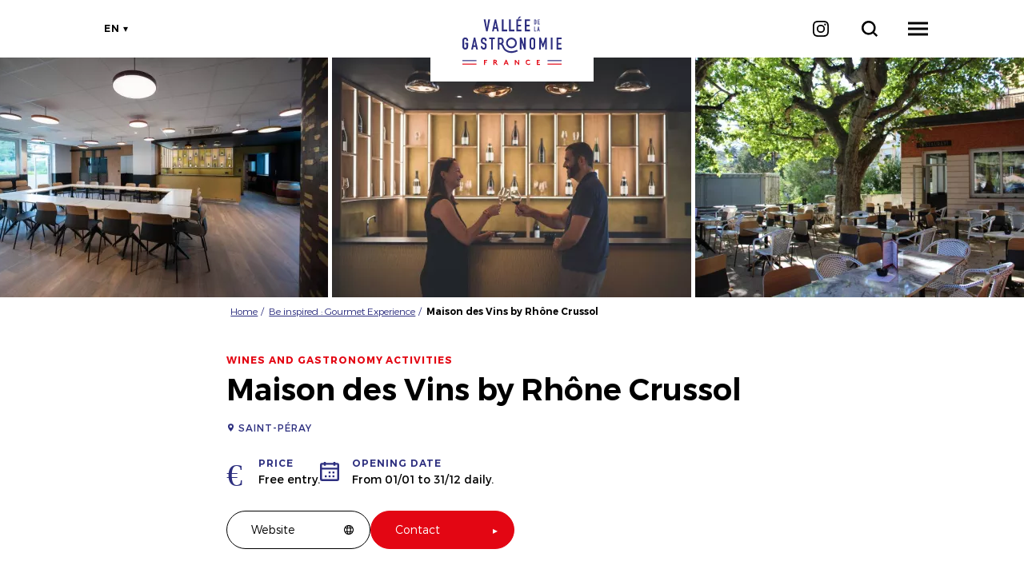

--- FILE ---
content_type: text/html; charset=UTF-8
request_url: https://www.valleedelagastronomie.com/en/be-inspired-gourmet-experience/maison-des-vins-by-rhone-crussol
body_size: 6291
content:
<!DOCTYPE html>
<html lang="en" dir="ltr">
    <head>
        <meta charset="utf-8" />
<meta property="og:description" content="" />
<meta property="og:title" content="Maison des Vins by Rhône Crussol" />
<meta property="og:image" content="https://www.valleedelagastronomie.com/sites/default/files/styles/ogimage/public/sit/images/6334095/15512292.jpg.webp?itok=Tz2pCAAD" />
<meta name="twitter:image" content="https://www.valleedelagastronomie.com/sites/default/files/styles/twitterimage/public/sit/images/6334095/15512292.jpg.webp?itok=mFQmPabX" />
<meta name="twitter:image:alt" content="Maison des Vins by Rhône Crussol" />
<meta property="og:latitude" content="44.945974" />
<meta property="og:longitude" content="4.846485" />
<meta property="og:url" content="https://www.valleedelagastronomie.com/en/be-inspired-gourmet-experience/maison-des-vins-by-rhone-crussol" />
<meta name="twitter:card" content="summary_large_image" />
<meta name="twitter:title" content="Maison des Vins by Rhône Crussol" />
<meta name="twitter:description" content="" />
<meta name="MobileOptimized" content="width" />
<meta name="HandheldFriendly" content="true" />
<meta name="viewport" content="width=device-width, initial-scale=1.0" />
<link rel="canonical" href="https://www.valleedelagastronomie.com/en/be-inspired-gourmet-experience/maison-des-vins-by-rhone-crussol" />
<link rel="icon" href="/core/misc/favicon.ico" type="image/vnd.microsoft.icon" />
<link rel="alternate" hreflang="fr" href="https://www.valleedelagastronomie.com/nos-offres/maison-des-vins-by-rhone-crussol" />
<link rel="alternate" hreflang="en" href="https://www.valleedelagastronomie.com/en/be-inspired-gourmet-experience/maison-des-vins-by-rhone-crussol" />
<link rel="shortlink" href="https://www.valleedelagastronomie.com/en/objet_touristique/671" />

        <title>Maison des Vins by Rhône Crussol</title>
        <link rel="stylesheet" media="all" href="/sites/default/files/css/css_9m8-tA3IQf8ThlLQYTTZUyEweCvyR908Tg0XCbKYOfY.css" />
<link rel="stylesheet" media="all" href="//api.tiles.mapbox.com/mapbox-gl-js/v0.53.1/mapbox-gl.css" />
<link rel="stylesheet" media="all" href="/sites/default/files/css/css_9pgbEXaB1TDPXK_DCXVQP6jN4ViM9aQilWaW97H5mY4.css" />

        
        <link rel="preconnect" href="https://fonts.gstatic.com/" crossorigin>
        <link rel="preload" as="font" href="/sites/default/themes/vdlg/fonts/trueno/trueno_light.woff2" type="font/woff2" crossorigin>
        <link rel="preload" as="font" href="/sites/default/themes/vdlg/fonts/trueno/trueno_regular.woff2" type="font/woff2" crossorigin>
        <link rel="preload" as="font" href="/sites/default/themes/vdlg/fonts/trueno/trueno_bold.woff2" type="font/woff2" crossorigin>
        <link rel="apple-touch-icon" sizes="152x152" href="/sites/default/themes/vdlg/images/favicons/apple-touch-icon.png">
        <link rel="icon" type="image/png" sizes="32x32" href="/sites/default/themes/vdlg/images/favicons/favicon-32x32.png">
        <link rel="icon" type="image/png" sizes="16x16" href="/sites/default/themes/vdlg/images/favicons/favicon-16x16.png">
        <link rel="manifest" href="/sites/default/themes/vdlg/images/favicons/site.webmanifest">
        <link rel="mask-icon" href="/sites/default/themes/vdlg/images/favicons/safari-pinned-tab.svg" color="#E7363F">
        <link rel="shortcut icon" href="/sites/default/themes/vdlg/images/favicons/favicon.ico">
        <meta name="msapplication-TileColor" content="#E7363F">
        <meta name="msapplication-config" content="/sites/default/themes/vdlg/images/favicons/browserconfig.xml">
        <meta name="theme-color" content="#E7363F">
        <script type="application/ld+json">[{"@context":"http:\/\/schema.org","@type":"LocalBusiness","description":null,"name":"Maison des Vins by Rh\u00f4ne Crussol","url":"https:\/\/www.valleedelagastronomie.com\/en\/be-inspired-gourmet-experience\/maison-des-vins-by-rhone-crussol","address":{"@type":"PostalAddress","postalCode":"07130","addressLocality":"Saint-P\u00e9ray","streetAddress":"2, rue de la R\u00e9publique"},"geo":{"@type":"GeoCoordinates","latitude":44.945974,"longitude":4.846485},"telephone":"04 75 40 46 75","image":"\/sites\/default\/files\/sit\/images\/6334095\/15512292.jpg"},{"@context":"http:\/\/schema.org","@type":"BreadcrumbList","itemListElement":[{"@type":"ListItem","position":1,"item":{"@id":"https:\/\/www.valleedelagastronomie.com\/en","name":"Home"}},{"@type":"ListItem","position":2,"item":{"@id":"https:\/\/www.valleedelagastronomie.com\/en\/experiences-and-offers","name":"Be inspired : Gourmet Experience"}},{"@type":"ListItem","position":3,"item":{"@id":"https:\/\/www.valleedelagastronomie.com\/en\/be-inspired-gourmet-experience\/maison-des-vins-by-rhone-crussol","name":"Maison des Vins by Rh\u00f4ne Crussol"}}]}]</script>
        <!-- Matomo AURAT -->
        <script>
            var _paq = window._paq = window._paq || [];
            /* tracker methods like "setCustomDimension" should be called before "trackPageView" */
            _paq.push(['trackPageView']);
            _paq.push(['enableLinkTracking']);
            (function() {
                var u="https://matomo.auvergnerhonealpes-tourisme.com/";
                _paq.push(['setTrackerUrl', u+'matomo.php']);
                _paq.push(['setSiteId', '15']);
                var d=document, g=d.createElement('script'), s=d.getElementsByTagName('script')[0];
                g.async=true; g.src=u+'matomo.js'; s.parentNode.insertBefore(g,s);
            })();
        </script>
        <!-- End Matomo AURAT -->
        <!-- Matomo Tag Manager AURAT -->
        <script>
            (function() {
                var d=document, g=d.createElement('script'), s=d.getElementsByTagName('script')[0];
                g.async=true; g.src='https://matomo.auvergnerhonealpes-tourisme.com/js/container_si4aD4IY.js'; s.parentNode.insertBefore(g,s);
            })();
        </script>
        <!-- End Matomo Tag Manager AURAT -->
        <!-- GTM -->
        <script>(function(w,d,s,l,i){w[l]=w[l]||[];w[l].push({'gtm.start':
            new Date().getTime(),event:'gtm.js'});var f=d.getElementsByTagName(s)[0],
            j=d.createElement(s),dl=l!='dataLayer'?'&l='+l:'';j.async=true;j.src=
            'https://www.googletagmanager.com/gtm.js?id='+i+dl;f.parentNode.insertBefore(j,f);
        })(window,document,'script','dataLayer','GTM-PFN9BRD');</script>
        <!-- End GTM  -->
    </head>
    <body>
        <noscript><iframe src="https://www.googletagmanager.com/ns.html?id=GTM-PFN9BRD" height="0" width="0" style="display:none;visibility:hidden"></iframe></noscript>
        
          <div class="dialog-off-canvas-main-canvas" data-off-canvas-main-canvas>
    <div class="layout-container">
    <header id="header-page">  <div>
    <div id="block-menuvalleedelagastronomie">
  
    
      <div id="menu-head">
    <a class="logo d-inline-block" href="/en" title="Vallée de la Gastronomie">
        <div class="content-logo-vdlg-simple d-md-none"><div class="logo-vdlg-simple" style="--width-logo:5.5px"></div></div>
        <img src="/sites/default/themes/vdlg/images/vdlg.svg" alt="Logo Vallée de la Gastronomie" class="img d-none d-md-inline-block" />
    </a>
    <div id="shortcuts">
        <div id="toggle-languages"><ul class="language-switcher cursor-pointer"><li hreflang="en" data-drupal-link-system-path="objet_touristique/671" class="en is-active"><a href="/en/be-inspired-gourmet-experience/maison-des-vins-by-rhone-crussol" class="language-link is-active" hreflang="en" data-drupal-link-system-path="objet_touristique/671">en</a></li><li hreflang="fr" data-drupal-link-system-path="objet_touristique/671" class="fr"><a href="/nos-offres/maison-des-vins-by-rhone-crussol" class="language-link" hreflang="fr" data-drupal-link-system-path="objet_touristique/671">fr</a></li></ul></div>
        <a id="instagram" class="reseau-social cursor-pointer" href="https://www.instagram.com/valleedelagastronomie" title="our instagram" target="_blank" rel="noopener"><i class="icon"></i></a>
        <a id="open-global-search" href="/en/search/global/ajax" rel="nofollow, noindex" class="use-ajax" title="I'm looking for..."><i class="icon"></i></a>
        <div id="toggle-menu" class="cursor-pointer"><span class="d-block"></span></div>
    </div>
    <div id="menu-overlay">
        <div class="overlay-alpha"></div>
        <div class="content-overlay">
            <nav class="nav-overlay">
                                                                                                                            <ul>
                                                                                    <li>
                                    <a href="/en/experiences-and-offers" title="Experiences and offers">Experiences and offers</a>
                                                                                                                                                                        <ul>
                                                                                    <li>
                                    <a href="/en/experiences-and-offers?typeOffre%5B0%5D=experience-remarquable" title="Outstanding experiences">Outstanding experiences</a>
                                                                    </li>
                                                            <li>
                                    <a href="/en/experiences-and-offers" title="All offers">All offers</a>
                                                                    </li>
                                                    </ul>
                                    
                                                                    </li>
                                                            <li>
                                    <a href="/en/le-territoire" title="The Territory">The Territory</a>
                                                                                                                                                                        <ul>
                                                                                    <li>
                                    <a href="/en/destinations" title="Destinations">Destinations</a>
                                                                    </li>
                                                            <li>
                                    <a href="/en/the-territory-french-terroir/routes" title="Routes">Routes</a>
                                                                    </li>
                                                    </ul>
                                    
                                                                    </li>
                                                            <li>
                                    <a href="/en/be-inspired" title="Be inspired">Be inspired</a>
                                                                    </li>
                                                            <li>
                                    <a href="/en/vallee-de-la-gastronomie-by-clerkenwell-boy" title="BY CLERKENWELL BOY">BY CLERKENWELL BOY</a>
                                                                                                                                                                        <ul>
                                                                                    <li>
                                    <a href="/en/gastronomie/drome-to-beaune-by-clerkenwell-boy" title="Drôme to Beaune">Drôme to Beaune</a>
                                                                    </li>
                                                    </ul>
                                    
                                                                    </li>
                                                    </ul>
                                    
                            </nav>
        </div>
    </div>
</div>

  </div>

  </div>
</header>
    <main role="main"><div class="layout-content">  <div>
    <div data-drupal-messages-fallback class="hidden"></div><div id="block-vdlg-content">
  
    
      <article class="objet-touristique full intuitiv-vue node-objet-listing" data-id="6334095" data-title="Maison des Vins by Rhône Crussol" data-id-intuitiv="sit-6334095">
    <div class="slider-css">
    <div class="items">
                    <div class="item" data-item="0">
                                    <div class="media">  <picture>
                  <source srcset="/sites/default/files/styles/h500/public/sit/images/6334095/15512292.jpg.webp?itok=7dFpIYhE 1x" media="(min-width: 1600px)" type="image/webp"/>
              <source srcset="/sites/default/files/styles/h300/public/sit/images/6334095/15512292.jpg.webp?itok=8WmW8PQm 1x" media="(min-width: 992px)" type="image/webp"/>
              <source srcset="/sites/default/files/styles/w360max_h250/public/sit/images/6334095/15512292.jpg.webp?itok=n7L1m_Wi 1x" media="(min-width: 0)" type="image/webp"/>
                  <img src="/sites/default/files/styles/w360max_h250/public/sit/images/6334095/15512292.jpg.webp?itok=n7L1m_Wi" alt="Maison des Vins by Rhône Crussol" title="Maison des Vins by Rhône Crussol" loading="lazy" />

  </picture>
</div>
                            </div>
                    <div class="item" data-item="1">
                                    <div class="media">  <picture>
                  <source srcset="/sites/default/files/styles/h500/public/sit/images/6334095/15512293.jpg.webp?itok=lEI-yIsw 1x" media="(min-width: 1600px)" type="image/webp"/>
              <source srcset="/sites/default/files/styles/h300/public/sit/images/6334095/15512293.jpg.webp?itok=hV-DzxEO 1x" media="(min-width: 992px)" type="image/webp"/>
              <source srcset="/sites/default/files/styles/w360max_h250/public/sit/images/6334095/15512293.jpg.webp?itok=YbHtVXmR 1x" media="(min-width: 0)" type="image/webp"/>
                  <img src="/sites/default/files/styles/w360max_h250/public/sit/images/6334095/15512293.jpg.webp?itok=YbHtVXmR" alt="Maison des Vins by Rhône Crussol" title="Maison des Vins by Rhône Crussol" loading="lazy" />

  </picture>
</div>
                            </div>
                    <div class="item" data-item="2">
                                    <div class="media">  <picture>
                  <source srcset="/sites/default/files/styles/h500/public/sit/images/6334095/15512312.jpg.webp?itok=BRrBQM4G 1x" media="(min-width: 1600px)" type="image/webp"/>
              <source srcset="/sites/default/files/styles/h300/public/sit/images/6334095/15512312.jpg.webp?itok=cGbYJYSi 1x" media="(min-width: 992px)" type="image/webp"/>
              <source srcset="/sites/default/files/styles/w360max_h250/public/sit/images/6334095/15512312.jpg.webp?itok=y1o_zVnT 1x" media="(min-width: 0)" type="image/webp"/>
                  <img src="/sites/default/files/styles/w360max_h250/public/sit/images/6334095/15512312.jpg.webp?itok=y1o_zVnT" alt="Maison des Vins by Rhône Crussol" title="Maison des Vins by Rhône Crussol" loading="lazy" />

  </picture>
</div>
                            </div>
                    <div class="item" data-item="3">
                                    <div class="media">  <picture>
                  <source srcset="/sites/default/files/styles/h500/public/sit/images/6334095/15512322.jpg.webp?itok=ewkbPwJU 1x" media="(min-width: 1600px)" type="image/webp"/>
              <source srcset="/sites/default/files/styles/h300/public/sit/images/6334095/15512322.jpg.webp?itok=YhfFd2nM 1x" media="(min-width: 992px)" type="image/webp"/>
              <source srcset="/sites/default/files/styles/w360max_h250/public/sit/images/6334095/15512322.jpg.webp?itok=daK7VAYK 1x" media="(min-width: 0)" type="image/webp"/>
                  <img src="/sites/default/files/styles/w360max_h250/public/sit/images/6334095/15512322.jpg.webp?itok=daK7VAYK" alt="Maison des Vins by Rhône Crussol" title="Maison des Vins by Rhône Crussol" loading="lazy" />

  </picture>
</div>
                            </div>
                    <div class="item" data-item="4">
                                    <div class="media">  <picture>
                  <source srcset="/sites/default/files/styles/h500/public/sit/images/6334095/15512369.jpg.webp?itok=-SXn1qaY 1x" media="(min-width: 1600px)" type="image/webp"/>
              <source srcset="/sites/default/files/styles/h300/public/sit/images/6334095/15512369.jpg.webp?itok=R0WIpB92 1x" media="(min-width: 992px)" type="image/webp"/>
              <source srcset="/sites/default/files/styles/w360max_h250/public/sit/images/6334095/15512369.jpg.webp?itok=5pIvzUVa 1x" media="(min-width: 0)" type="image/webp"/>
                  <img src="/sites/default/files/styles/w360max_h250/public/sit/images/6334095/15512369.jpg.webp?itok=5pIvzUVa" alt="Maison des Vins by Rhône Crussol" title="Maison des Vins by Rhône Crussol" loading="lazy" />

  </picture>
</div>
                            </div>
            </div>
    <div class="content-slider-navigation">
        <div class="slider-button prev icon-material"></div>
        <div class="slider-button next icon-material"></div>
    </div>
</div>

        <div class="container-fluid section-header">
        <div class="row justify-content-center">
            <div class="col-12 col-md-10 col-lg-8">
                <div id="load-breadcrumb"></div>
            </div>
            <div class="col-12 col-md-10 col-lg-8 section-title-infos">
                                    <div class="categorie"> wines and gastronomy activities</div>
                                
                <h1>Maison des Vins by Rhône Crussol</h1>
                
                                    <a href="#section-carte" class="localisation animation">Saint-Péray</a>
                                                                                                                        <div class="caracteristiques">
                                                    <div class="caracteristique tarif"><span>Price</span>Free entry.</div>
                                                                                                    <div class="caracteristique periode"><span>opening date</span>From 01/01 to 31/12 daily.</div>
                                                                    </div>
                                <div class="content-boutons">
                                            <a href="https://www.rhone-crussol-tourisme.com" target="_blank" class="bouton iconmask-web" rel="noopener">Website</a>
                                        <a href="/en/reserver/6334095/ajax" class="bouton bg-rouge icon-go use-ajax" rel="nofollow, noindex">Contact</a>
                                    </div>
            </div>
        </div>
    </div>
    <div class="container-fluid content-article">
        <div class="row justify-content-center">
            <div class="col-12 col-md-10 col-lg-8 section-introduction">
                                                                            </div>
            <div id="section-carte" class="col-12">
                <h2>Plan your trip</h2>
                <div class="adresse-carte">
                    <div class="content-carte"><div id="carte-loopi" class="carte-loopi"></div></div>
                    <div class="infos-adresse">
                        <div class="nom-lieu">Maison des Vins by Rhône Crussol</div>
                        <address class="adresse paragraph-style">2, rue de la République, 07130 Saint-Péray</address>
                        <a class="bouton bg-bleu full-rounded" target="_blank" href="https://www.google.com/maps/dir/?api=1&destination=44.945974,4.846485">My  trip</a>
                    </div>
                </div>
                <div class="acces">
                    
                    
                    
                </div>
            </div>
        </div>
    </div>
    <div class="content-article">
                    <div class="container-fluid section-itineraires">
                <div class="content-section">
                    <div class="content-text">
                        <div class="sur-titre">Routes</div>
                        <h2>Gourmet Itineraries</h2>
                    </div>
                    <div class="content-itineraires"><div>
    <div class="row"><div class="col-12 col-sm-6 col-md-4"><div class="node-objet-listing teaser click-block" data-url="">
    
    
    <div class="content">
        <div class="image-content">
            <div class="image"><div class="media">  <picture>
                  <source srcset="/sites/default/files/styles/284x350/public/loopi/media/95ace8f0-91d3-46e9-a6ad-9007651df038/vg_bfc_a-c-cherrystone_011020_loiseau_-188.jpg.webp?itok=m2aC9GTi 1x" media="(min-width: 992px)" type="image/webp"/>
                  <img src="/sites/default/files/styles/350x210/public/loopi/media/95ace8f0-91d3-46e9-a6ad-9007651df038/vg_bfc_a-c-cherrystone_011020_loiseau_-188.jpg.webp?itok=NAT4UXCg" alt=" © Cherrystone" loading="lazy" />

  </picture>
</div></div>
                            <div class="type-offre">
                                        7 days | 6 nights                </div>
                    </div>
        <div class="text-content">
                            <div class="categorie">Tour</div>
                        <div class="title"><a class="link-block" href="/en/routes/oenology-wine-tasting-tour-in-the-vallee-de-la-gastronomie">Œnology  &amp; wine-tasting tour in the Vallée de la Gastronomie 🍷</a></div>
                    </div>
    </div>
</div>
</div></div>
</div>
</div>
                    <div class="content-show-all">
                        <a href="/en/the-territory-french-terroir/routes" class="bouton d-sm-inline-block">See all routes</a>
                    </div>
                </div>
            </div>
                    </div>
</article>

  </div>

  </div>
</div></main>
    <footer id="footer-page" role="contentinfo">    
    <div  class="content">
        <div class="container-fluid section-footer">
            <a class="logo d-inline-block" href="/" title="Vallée de la Gastronomie"><div class="img d-inline-block"></div></a>
            <p class="avertissement">Alcohol abuse is dangerous for your health. For your health, eat at least five fruits and vegetables a day </p>
            <div class="section-menus">
                <nav role="navigation" aria-labelledby="block-vdlg-footer-menu" id="block-vdlg-footer">
            
  

        
              <ul>
              <li>
        <a href="/en/mag" data-drupal-link-system-path="node/3">The Magazine</a>
              </li>
          <li>
        <a href="/en/who-are-we" data-drupal-link-system-path="node/86">Who are we ?</a>
              </li>
          <li>
        <a href="/en/legal-information" data-drupal-link-system-path="node/17">Legal information</a>
              </li>
          <li>
        <a href="/en/privacy-policy" data-drupal-link-system-path="node/126">Privacy Policy</a>
              </li>
          <li>
        <a href="https://www.valleedelagastronomie.com/accessibilite-numerique">Accessibilité : site non conforme</a>
              </li>
        </ul>
  


  </nav>

                <nav role="navigation" aria-labelledby="block-apropos-menu" id="block-apropos">
            
  

        
              <ul>
              <li>
        <a href="/en/be-inspired" data-drupal-link-system-path="node/20">Be inspired</a>
              </li>
          <li>
        <a href="/en/destinations" data-drupal-link-system-path="node/8">Destinations</a>
              </li>
          <li>
        <a href="/en/experiences-and-offers" data-drupal-link-system-path="listing/85518">Gourmet offers</a>
              </li>
          <li>
        <a href="/en/experiences-and-offers?typeOffre%5B0%5D=experience-remarquable" data-drupal-link-query="{&quot;typeOffre&quot;:[&quot;experience-remarquable&quot;]}" data-drupal-link-system-path="listing/85518">Outstanding experiences</a>
              </li>
          <li>
        <a href="https://www.valleedelagastronomie.com/sites/default/files/2024-04/Carte-touristique-gastronomique-bourgogne-rhone.pdf">Tourist Map</a>
              </li>
        </ul>
  


  </nav>

                <div class="content-boutons">
                    <div><a href="/en/presse" class="bouton blanc">Press</a></div>
                    <div><a href="/en/tour-operators-travel-agents" class="bouton blanc">TO/Travel agents</a></div>
                    <div><a href="/en/join-us" class="bouton bg-blanc">Devenez membre</a></div>
                </div>
            </div>
        </div>
        <div id="block-partenaires">
  
    
      <div class="container-fluid"><div class="partenaires"><div class="partenaire d-inline-block"><a href="https://www.auvergnerhonealpes.fr/" >
  <div>
    <div class="visually-hidden">Image</div>
              <div>  <img loading="lazy" src="/sites/default/files/styles/logo_partenaire/public/2026-01/Bandeau_AG-Charte_Region-Europe_blanc.png.webp?itok=D5yIB24l" width="332" height="35" alt="Logo blanc de la région Auvergne Rhône-Alpes" />


</div>
          </div>
</a></div><div class="partenaire d-inline-block"><a href="https://www.auvergnerhonealpes-tourisme.com/" >
  <div>
    <div class="visually-hidden">Image</div>
              <div>  <img loading="lazy" src="/sites/default/files/styles/logo_partenaire/public/2020-09/auvergne-rhone-alpes-tourisme.png.webp?itok=1eSnoOx1" width="106" height="35" alt="Logo d&#039;Auvergne-Rhône-Alpes Tourisme" />


</div>
          </div>
</a></div><div class="partenaire d-inline-block"><a href="https://www.bourgognefranchecomte.fr/" >
  <div>
    <div class="visually-hidden">Image</div>
              <div>  <img loading="lazy" src="/sites/default/files/styles/logo_partenaire/public/2020-09/region-bourgogne-franche-comte.png.webp?itok=y2CmHkOQ" width="47" height="35" alt="Logo de la région Bourgogne-Franche-Comté" />


</div>
          </div>
</a></div><div class="partenaire d-inline-block"><a href="https://www.bourgognefranchecomte.com/" >
  <div>
    <div class="visually-hidden">Image</div>
              <div>  <img loading="lazy" src="/sites/default/files/styles/logo_partenaire/public/2020-09/bourgogne-franche-comte-tourisme-1.png.webp?itok=RR68OmIY" width="34" height="35" alt="Logo de Bourgogne-Franche-Comté Tourisme" />


</div>
          </div>
</a></div><div class="partenaire d-inline-block"><a href="https://www.maregionsud.fr/" >
  <div>
    <div class="visually-hidden">Image</div>
              <div>  <img loading="lazy" src="/sites/default/files/styles/logo_partenaire/public/2024-12/logo-vectoriel-region-sud-provence-alpes-cote-d-azur-horizontal.jpg.webp?itok=d3SnigWq" width="141" height="35" alt="Région Sud Provence-Alpes-Côte d&#039;Azur" />


</div>
          </div>
</a></div><div class="partenaire d-inline-block"><a href="https://wwws.airfrance.fr/" >
  <div>
    <div class="visually-hidden">Image</div>
              <div>  <img loading="lazy" src="/sites/default/files/styles/logo_partenaire/public/2023-10/air-france-white-300.png.webp?itok=i_V_asiT" width="124" height="35" alt="Logo Air France" />


</div>
          </div>
</a></div><div class="partenaire d-inline-block"><a href="https://www.france.fr/" >
  <div>
    <div class="visually-hidden">Image</div>
              <div>  <img loading="lazy" src="/sites/default/files/styles/logo_partenaire/public/2021-05/Logo-Atout-France_2020_blanc.png.webp?itok=pjtPWmzq" width="67" height="35" alt="Logo Atout France" />


</div>
          </div>
</a></div></div></div>
  </div>

    </div>
</footer></div>

  </div>

        
        <script type="application/json" data-drupal-selector="drupal-settings-json">{"path":{"baseUrl":"\/","scriptPath":null,"pathPrefix":"en\/","currentPath":"objet_touristique\/671","currentPathIsAdmin":false,"isFront":false,"currentLanguage":"en"},"pluralDelimiter":"\u0003","suppressDeprecationErrors":true,"ajaxPageState":{"libraries":"edito\/slider_css,sit\/sit_objet,sit_api\/sit_api.carte.loopi,system\/base,tourinsoft\/tourinsoft.planning,vdlg\/global-styling","theme":"vdlg","theme_token":null},"ajaxTrustedUrl":[],"carte":{"markers":[{"id":"6334095","type":"objet_touristique","latLng":{"lat":44.945974,"lng":4.846485},"infosView":"\u003Cdiv class=\u0022objet-touristique infosview node-objet-listing click-block\u0022 data-id=\u00226334095\u0022 data-title=\u0022Maison des Vins by Rh\u00f4ne Crussol\u0022 data-id-intuitiv=\u0022sit-6334095\u0022 data-url=\u0022\/en\/be-inspired-gourmet-experience\/maison-des-vins-by-rhone-crussol\u0022\u003E\n    \n    \n    \u003Cdiv class=\u0022content\u0022\u003E\n        \u003Cdiv class=\u0022image-content\u0022\u003E\n            \u003Cdiv class=\u0022image\u0022\u003E  \u003Cimg loading=\u0022lazy\u0022 src=\u0022\/sites\/default\/files\/styles\/110x92\/public\/sit\/images\/6334095\/15512292.jpg.webp?itok=eUulnimk\u0022 width=\u0022110\u0022 height=\u002292\u0022 alt=\u0022Maison des Vins by Rh\u00f4ne Crussol\u0022 title=\u0022Maison des Vins by Rh\u00f4ne Crussol\u0022 \/\u003E\n\n\n\u003C\/div\u003E\n                    \u003C\/div\u003E\n        \u003Cdiv class=\u0022text-content\u0022\u003E\n            \u003Cdiv class=\u0022text\u0022\u003E\n                \u003Cdiv class=\u0022categorie\u0022\u003E wines and gastronomy activities\u003C\/div\u003E                \u003Cdiv class=\u0022title\u0022\u003E\u003Ca class=\u0022link-block\u0022 href=\u0022\/en\/be-inspired-gourmet-experience\/maison-des-vins-by-rhone-crussol\u0022\u003EMaison des Vins by Rh\u00f4ne Crussol\u003C\/a\u003E\u003C\/div\u003E\n                \u003Cdiv class=\u0022localisation\u0022\u003ESaint-P\u00e9ray\u003C\/div\u003E            \u003C\/div\u003E\n        \u003C\/div\u003E\n    \u003C\/div\u003E\n\u003C\/div\u003E\n","icon":null,"title":"Maison des Vins by Rh\u00f4ne Crussol"}],"settings":{"style":"https:\/\/tiles.loopi-velo.fr\/styles\/loopi-osm\/style.json","navigationPosition":"top-right","optionsCarte":{"style":"https:\/\/tiles.loopi-velo.fr\/styles\/loopi-osm\/style.json","center":[4.837,45.762]}}},"user":{"uid":0,"permissionsHash":"3eb6b2e066508e59278facc65002957f6c818573b214af8ab7bb913438a8913b"}}</script>
<script src="/sites/default/files/js/js_9TT-vbm8KRMlVnrCeENF05zv3Hx1mesifH-SyYRntzk.js"></script>
<script src="//api.tiles.mapbox.com/mapbox-gl-js/v0.53.1/mapbox-gl.js"></script>
<script src="/sites/default/files/js/js_tOWe3H25I4lQCBN7D64Pi9qglC_xRGDguittg2BVK-Y.js"></script>

    </body>
</html>


--- FILE ---
content_type: image/svg+xml
request_url: https://www.valleedelagastronomie.com/sites/default/themes/vdlg/images/icons/instagram.svg
body_size: 397
content:
<svg xmlns="http://www.w3.org/2000/svg" viewBox="0 0 97 97"><defs/><path d="M32.3 48.5a16.2 16.2 0 1116.2 16.2 16.2 16.2 0 01-16.2-16.2m-8.7 0a25 25 0 1025-24.9 25 25 0 00-25 25m45-26a5.8 5.8 0 105.8-5.8 5.8 5.8 0 00-5.8 5.8M28.9 88a26.6 26.6 0 01-9-1.7 15 15 0 01-5.6-3.6 15 15 0 01-3.6-5.6 27 27 0 01-1.7-9c-.2-5-.3-6.6-.3-19.6S8.7 34 9 29a27 27 0 011.7-9 15.1 15.1 0 013.6-5.6 15 15 0 015.6-3.6 27 27 0 019-1.7c5-.2 6.6-.3 19.6-.3S63 8.8 68 9a27 27 0 019 1.7 15 15 0 015.6 3.6 15 15 0 013.6 5.6 26.6 26.6 0 011.7 9c.2 5 .3 6.6.3 19.6S88.3 63 88 68a26.6 26.6 0 01-1.7 9 16.1 16.1 0 01-9.2 9.2 26.6 26.6 0 01-9 1.7c-5.1.2-6.6.2-19.6.2S34 88.2 29 88M28.5.3a35.7 35.7 0 00-11.8 2.3A23.7 23.7 0 008.1 8a23.7 23.7 0 00-5.5 8.6A35.8 35.8 0 00.3 28.5c-.2 5.2-.3 6.8-.3 20s0 14.8.3 20a35.6 35.6 0 002.3 11.8A23.7 23.7 0 008 88.9a23.8 23.8 0 008.6 5.6 35.5 35.5 0 0011.8 2.2c5.2.3 6.8.3 20 .3s14.8 0 20-.3a35.4 35.4 0 0011.8-2.2 24.9 24.9 0 0014.2-14.2 35.4 35.4 0 002.2-11.8c.3-5.2.3-6.8.3-20s0-14.8-.3-20a35.5 35.5 0 00-2.2-11.8 23.8 23.8 0 00-5.6-8.6 23.7 23.7 0 00-8.6-5.5A35.6 35.6 0 0068.5.3c-5.2-.2-6.8-.3-20-.3s-14.8 0-20 .3"/></svg>